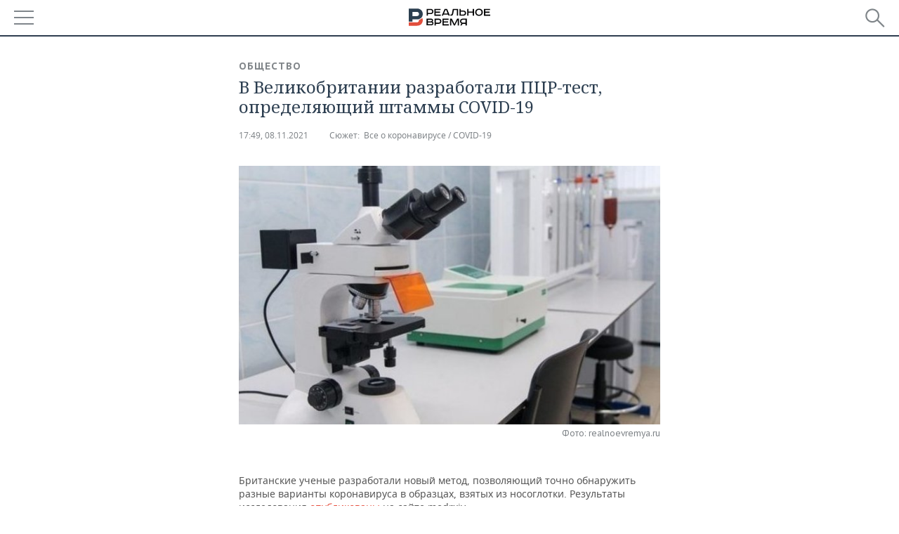

--- FILE ---
content_type: application/javascript
request_url: https://smi2.ru/counter/settings?payload=CMDnAhjQsMOtvDM6JGU2MzRiZDRjLWRhM2MtNDM5YS1hYjM1LTgyODkxMzYwNmRhMg&cb=_callbacks____0mkgjz0em
body_size: 1510
content:
_callbacks____0mkgjz0em("[base64]");